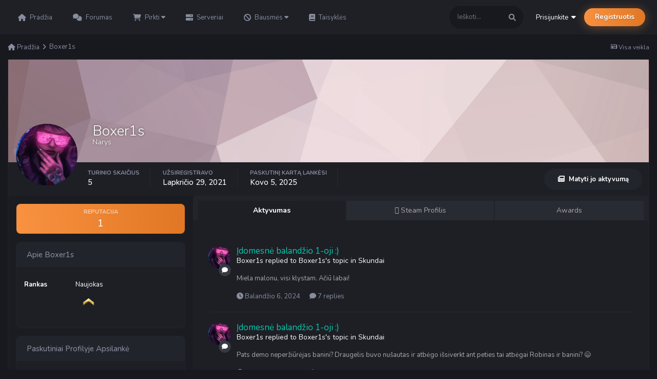

--- FILE ---
content_type: text/html;charset=UTF-8
request_url: https://vimo.lt/profile/11799-boxer1s/
body_size: 14351
content:
<!DOCTYPE html>
<html lang="lt-LT" dir="ltr">
	<head>
		<title>Boxer1s - Vimo.lt</title>
		
			<script>
  (function(i,s,o,g,r,a,m){i['GoogleAnalyticsObject']=r;i[r]=i[r]||function(){
  (i[r].q=i[r].q||[]).push(arguments)},i[r].l=1*new Date();a=s.createElement(o),
  m=s.getElementsByTagName(o)[0];a.async=1;a.src=g;m.parentNode.insertBefore(a,m)
  })(window,document,'script','https://www.google-analytics.com/analytics.js','ga');

  ga('create', 'UA-86488468-1', 'auto');
  ga('send', 'pageview');

</script>
		
		<!--[if lt IE 9]>
			<link rel="stylesheet" type="text/css" href="https://vimo.lt/uploads/css_built_15/5e61784858ad3c11f00b5706d12afe52_ie8.css.7925321f6c2d4a61dc875ae9491ea419.css">
		    <script src="//vimo.lt/applications/core/interface/html5shiv/html5shiv.js"></script>
		<![endif]-->
		
<meta charset="utf-8">

	<meta name="viewport" content="width=device-width, initial-scale=1">


	
	
		<meta property="og:image" content="https://vimo.lt/uploads/monthly_2020_01/1017613022_vimoblackalltransparent.png.5000b2d21ef1714a044db909ba68a562.png">
	


	<meta name="twitter:card" content="summary_large_image" />



	
		
			
				<meta property="og:site_name" content="Vimo.lt">
			
		
	

	
		
			
				<meta property="og:locale" content="lt_LT">
			
		
	


	
		<link rel="canonical" href="https://vimo.lt/profile/11799-boxer1s/" />
	




<link rel="manifest" href="https://vimo.lt/manifest.webmanifest/">
<meta name="msapplication-config" content="https://vimo.lt/browserconfig.xml/">
<meta name="msapplication-starturl" content="/">
<meta name="application-name" content="Vimo.lt">
<meta name="apple-mobile-web-app-title" content="Vimo.lt">

	<meta name="theme-color" content="#1e2026">






	

	
		
			<link rel="icon" sizes="36x36" href="https://vimo.lt/uploads/monthly_2020_05/android-chrome-36x36.png">
		
	

	
		
			<link rel="icon" sizes="48x48" href="https://vimo.lt/uploads/monthly_2020_05/android-chrome-48x48.png">
		
	

	
		
			<link rel="icon" sizes="72x72" href="https://vimo.lt/uploads/monthly_2020_05/android-chrome-72x72.png">
		
	

	
		
			<link rel="icon" sizes="96x96" href="https://vimo.lt/uploads/monthly_2020_05/android-chrome-96x96.png">
		
	

	
		
			<link rel="icon" sizes="144x144" href="https://vimo.lt/uploads/monthly_2020_05/android-chrome-144x144.png">
		
	

	
		
			<link rel="icon" sizes="192x192" href="https://vimo.lt/uploads/monthly_2020_05/android-chrome-192x192.png">
		
	

	
		
			<link rel="icon" sizes="256x256" href="https://vimo.lt/uploads/monthly_2020_05/android-chrome-256x256.png">
		
	

	
		
			<link rel="icon" sizes="384x384" href="https://vimo.lt/uploads/monthly_2020_05/android-chrome-384x384.png">
		
	

	
		
			<link rel="icon" sizes="512x512" href="https://vimo.lt/uploads/monthly_2020_05/android-chrome-512x512.png">
		
	

	
		
			<meta name="msapplication-square70x70logo" content="https://vimo.lt/uploads/monthly_2020_05/msapplication-square70x70logo.png"/>
		
	

	
		
			<meta name="msapplication-TileImage" content="https://vimo.lt/uploads/monthly_2020_05/msapplication-TileImage.png"/>
		
	

	
		
			<meta name="msapplication-square150x150logo" content="https://vimo.lt/uploads/monthly_2020_05/msapplication-square150x150logo.png"/>
		
	

	
		
			<meta name="msapplication-wide310x150logo" content="https://vimo.lt/uploads/monthly_2020_05/msapplication-wide310x150logo.png"/>
		
	

	
		
			<meta name="msapplication-square310x310logo" content="https://vimo.lt/uploads/monthly_2020_05/msapplication-square310x310logo.png"/>
		
	

	
		
			
				<link rel="apple-touch-icon" href="https://vimo.lt/uploads/monthly_2020_05/apple-touch-icon-57x57.png">
			
		
	

	
		
			
				<link rel="apple-touch-icon" sizes="60x60" href="https://vimo.lt/uploads/monthly_2020_05/apple-touch-icon-60x60.png">
			
		
	

	
		
			
				<link rel="apple-touch-icon" sizes="72x72" href="https://vimo.lt/uploads/monthly_2020_05/apple-touch-icon-72x72.png">
			
		
	

	
		
			
				<link rel="apple-touch-icon" sizes="76x76" href="https://vimo.lt/uploads/monthly_2020_05/apple-touch-icon-76x76.png">
			
		
	

	
		
			
				<link rel="apple-touch-icon" sizes="114x114" href="https://vimo.lt/uploads/monthly_2020_05/apple-touch-icon-114x114.png">
			
		
	

	
		
			
				<link rel="apple-touch-icon" sizes="120x120" href="https://vimo.lt/uploads/monthly_2020_05/apple-touch-icon-120x120.png">
			
		
	

	
		
			
				<link rel="apple-touch-icon" sizes="144x144" href="https://vimo.lt/uploads/monthly_2020_05/apple-touch-icon-144x144.png">
			
		
	

	
		
			
				<link rel="apple-touch-icon" sizes="152x152" href="https://vimo.lt/uploads/monthly_2020_05/apple-touch-icon-152x152.png">
			
		
	

	
		
			
				<link rel="apple-touch-icon" sizes="180x180" href="https://vimo.lt/uploads/monthly_2020_05/apple-touch-icon-180x180.png">
			
		
	

		

	
		
			
				<link href="https://fonts.googleapis.com/css?family=Nunito:300,300i,400,400i,500,500i,600,600i,700,700i" rel="stylesheet" referrerpolicy="origin">
			
		
	



	<link rel="stylesheet" href="https://vimo.lt/uploads/css_built_15/341e4a57816af3ba440d891ca87450ff_framework.css.55c3fa2ef88a16410a28a43ba139bd16.css?v=cbfa739baa" media="all">

	<link rel="stylesheet" href="https://vimo.lt/uploads/css_built_15/05e81b71abe4f22d6eb8d1a929494829_responsive.css.a79be4ee3e5bc953b3140ee83663693d.css?v=cbfa739baa" media="all">

	<link rel="stylesheet" href="https://vimo.lt/uploads/css_built_15/20446cf2d164adcc029377cb04d43d17_flags.css.4532cbbaefc473bf1359c3600645729c.css?v=cbfa739baa" media="all">

	<link rel="stylesheet" href="https://vimo.lt/uploads/css_built_15/5e53142098efe430fe4640eabd79b3c6_menuicons.css.7db88f71cb28a1c9945c28ffcffde63c.css?v=cbfa739baa" media="all">

	<link rel="stylesheet" href="https://vimo.lt/uploads/css_built_15/90eb5adf50a8c640f633d47fd7eb1778_core.css.068a598db8300fd1b11e2303787c9b48.css?v=cbfa739baa" media="all">

	<link rel="stylesheet" href="https://vimo.lt/uploads/css_built_15/5a0da001ccc2200dc5625c3f3934497d_core_responsive.css.cc242ba815e65135d23c46d3341501eb.css?v=cbfa739baa" media="all">

	<link rel="stylesheet" href="https://vimo.lt/uploads/css_built_15/ffdbd8340d5c38a97b780eeb2549bc3f_profiles.css.64229b54f47a5df5e2a38f8f944c0e98.css?v=cbfa739baa" media="all">

	<link rel="stylesheet" href="https://vimo.lt/uploads/css_built_15/f2ef08fd7eaff94a9763df0d2e2aaa1f_streams.css.79892f2f008e81decff760697f398771.css?v=cbfa739baa" media="all">

	<link rel="stylesheet" href="https://vimo.lt/uploads/css_built_15/9be4fe0d9dd3ee2160f368f53374cd3f_leaderboard.css.88b9785e367291b63e969a28f1b55766.css?v=cbfa739baa" media="all">

	<link rel="stylesheet" href="https://vimo.lt/uploads/css_built_15/125515e1b6f230e3adf3a20c594b0cea_profiles_responsive.css.97bcca1c8051b43f81f419ba2d17a064.css?v=cbfa739baa" media="all">

	<link rel="stylesheet" href="https://vimo.lt/uploads/css_built_15/046e14a7d0a24afbe332ca4f2f603d81_awards.css.f1ce97ea113b5d11949735775995dfcd.css?v=cbfa739baa" media="all">




<link rel="stylesheet" href="https://vimo.lt/uploads/css_built_15/258adbb6e4f3e83cd3b355f84e3fa002_custom.css.84498f2e9e0c7e6b8e60e4a8afa4e1ac.css?v=cbfa739baa" media="all">



		
		

	
	
		
		<link rel='shortcut icon' href='https://vimo.lt/uploads/monthly_2020_05/favicon512x512.png' type="image/png" sizes="512x512">
	

      	
    	<link rel="stylesheet" href="https://cdnjs.cloudflare.com/ajax/libs/font-awesome/6.1.1/css/all.min.css" integrity="sha512-KfkfwYDsLkIlwQp6LFnl8zNdLGxu9YAA1QvwINks4PhcElQSvqcyVLLD9aMhXd13uQjoXtEKNosOWaZqXgel0g==" crossorigin="anonymous" referrerpolicy="no-referrer" />
	</head>
	<body class='preload ipsApp ipsApp_front ipsJS_none ipsClearfix' data-controller='core.front.core.app' data-message="" data-pageApp='core' data-pageLocation='front' data-pageModule='members' data-pageController='profile' data-pageID='11799'>
		<a href='#elContent' class='ipsHide' title='Go to main content on this page' accesskey='m'>Jump to content</a>
		
		<div id='ipsLayout_header' class='ipsClearfix'>
			





			
<ul id='elMobileNav' class='ipsList_inline ipsResponsive_hideDesktop ipsResponsive_block' data-controller='core.front.core.mobileNav'>
	
		
			<li id='elMobileBreadcrumb'>
				<a href='https://vimo.lt/'>
					<span>Pradžia</span>
				</a>
			</li>
		
	
	
	
	<li >
		<a data-action="defaultStream" class='ipsType_light'  href='https://vimo.lt/discover/'><i class='icon-newspaper'></i></a>
	</li>

	

	
		<li class='ipsJS_show'>
			<a href='https://vimo.lt/search/'><i class='fa fa-search'></i></a>
		</li>
	
	<li data-ipsDrawer data-ipsDrawer-drawerElem='#elMobileDrawer'>
		<a href='#'>
			
			
				
			
			
			
			<i class='fa fa-navicon'></i>
		</a>
	</li>
</ul>
			

  <header id="lkHeader_main">
    <div class='ipsLayout_container'>
      <!-- <div id="lkLogo">

<a href='https://vimo.lt/' id='elSiteTitle' accesskey='1'>Vimo.lt</a>
</div> -->
      <div id="lkNav_mainContainer">
        

	<div id="lkNav_main" class='lkNav ipsNavBar_noSubBars ipsResponsive_hidePhone ipsResponsive_hideTablet'>
		<div class='ipsNavBar_primary ipsNavBar_noSubBars'>
			<ul data-role="primaryNavBar" class='lkNav_primary'>
				


	
		
		
		<li  data-role="navBarItem" data-navapp="cms" data-navext="Pages">
			
			
				<a href="https://vimo.lt"  data-navitem-id="47" >


    <div class='ipsMenuIcon ipsMenuIconType_fa'>
        
            <i class='fa fa fa-home'></i>
        
    </div>

					Pradžia
				</a>
			
			
		</li>
	
	

	
		
		
		<li  data-role="navBarItem" data-navapp="forums" data-navext="Forums">
			
			
				<a href="https://vimo.lt/forums/"  data-navitem-id="8" >


    <div class='ipsMenuIcon ipsMenuIconType_fa'>
        
            <i class='fa fa-comments'></i>
        
    </div>

					Forumas
				</a>
			
			
		</li>
	
	

	
		
		
		<li  data-role="navBarItem" data-navapp="core" data-navext="Menu">
			
			
				<a href="#" id="elNavigation_49" data-navitem-id="49" >


    <div class='ipsMenuIcon ipsMenuIconType_fa'>
        
            <i class='fa fa-shopping-cart'></i>
        
    </div>

					<span>Pirkti <i class="fa fa-caret-down"></i></span>
				</a>
				<ul id="elNavigation_49_menu" class="lkNav_sub_nav">
					

	
		
			<li class='lkNav_item' >
				<a href='https://vimo.lt/shop/' >
					Parduotuvė
				</a>
			</li>
		
	

	
		
			<li class='lkNav_item' >
				<a href='https://market.vimo.lt' target='_blank' rel="noopener">
					Skin Market
				</a>
			</li>
		
	

				</ul>
			
			
		</li>
	
	

	
		
		
		<li  data-role="navBarItem" data-navapp="cms" data-navext="Pages">
			
			
				<a href="https://vimo.lt/servers/"  data-navitem-id="46" >


    <div class='ipsMenuIcon ipsMenuIconType_fa'>
        
            <i class='fa fa-server'></i>
        
    </div>

					Serveriai
				</a>
			
			
		</li>
	
	

	
		
		
		<li  data-role="navBarItem" data-navapp="core" data-navext="Menu">
			
			
				<a href="#" id="elNavigation_22" data-navitem-id="22" >


    <div class='ipsMenuIcon ipsMenuIconType_fa'>
        
            <i class='fa fa-ban'></i>
        
    </div>

					<span>Bausmės <i class="fa fa-caret-down"></i></span>
				</a>
				<ul id="elNavigation_22_menu" class="lkNav_sub_nav">
					

	
		
			<li class='lkNav_item' >
				<a href='https://bans.vimo.lt/' target='_blank' rel="noopener">
					CS2 Banai
				</a>
			</li>
		
	

	
		
			<li class='lkNav_item' >
				<a href='https://vimo.lt/bausmes/' >
					Nusiskundimai dėl bausmių
				</a>
			</li>
		
	

	
		
			<li class='lkNav_item' >
				<a href='https://discord.gg/wpHWzJwcYH' target='_blank' rel="noopener">
					Sukūrti bilietą
				</a>
			</li>
		
	

				</ul>
			
			
		</li>
	
	

	
	

	
		
		
		<li  data-role="navBarItem" data-navapp="cms" data-navext="Pages">
			
			
				<a href="https://vimo.lt/rules/"  data-navitem-id="17" >


    <div class='ipsMenuIcon ipsMenuIconType_fa'>
        
            <i class='fa fa-book'></i>
        
    </div>

					Taisyklės
				</a>
			
			
		</li>
	
	

	
	

              	<li class="lkNav_more">
                  <a>
                    <div class="ipsMenuIcon ipsMenuIconType_fa"><i class="fa fa-ellipsis-h"></i></div>
                    <span>Daugiau</span>
                  </a>
                  <ul></ul>
              	</li>
			</ul>
		</div>
	</div>

        
          

	<div id="elSearchWrapper">
		<div id='elSearch' class='' data-controller='core.front.core.quickSearch'>
			<form accept-charset='utf-8' action='//vimo.lt/search/?do=quicksearch' method='post'>
				<input type='search' id='elSearchField' placeholder='Ieškoti...' name='q' autocomplete='off'>
				<button class='cSearchSubmit' type="submit"><i class="fa fa-search"></i></button>
				<div id="elSearchExpanded">
					<div class="ipsMenu_title">
						Search In
					</div>
					<ul class="ipsSideMenu_list ipsSideMenu_withRadios ipsSideMenu_small ipsType_normal" data-ipsSideMenu data-ipsSideMenu-type="radio" data-ipsSideMenu-responsive="false" data-role="searchContexts">
						<li>
							<a href="#" class='ipsSideMenu_item ipsSideMenu_itemActive' data-ipsMenuValue='all'>
								<input type="radio" name="type" value="all" checked id="elQuickSearchRadio_type_all">
								<label for='elQuickSearchRadio_type_all' id='elQuickSearchRadio_type_all_label'>Everywhere</label>
							</a>
						</li>
						
						
							<li>
								<a href="#" class='ipsSideMenu_item' data-ipsMenuValue='core_statuses_status'>
									<input type="radio" name="type" value="core_statuses_status" id="elQuickSearchRadio_type_core_statuses_status">
									<label for='elQuickSearchRadio_type_core_statuses_status' id='elQuickSearchRadio_type_core_statuses_status_label'>Status Updates</label>
								</a>
							</li>
						
						
						<li data-role="showMoreSearchContexts">
							<a href="#" class='ipsSideMenu_item' data-action="showMoreSearchContexts" data-exclude="core_statuses_status">
								More options...
							</a>
						</li>
					</ul>
					<div class="ipsMenu_title">
						Ieškoti tik kur...
					</div>
					<ul class='ipsSideMenu_list ipsSideMenu_withRadios ipsSideMenu_small ipsType_normal' role="radiogroup" data-ipsSideMenu data-ipsSideMenu-type="radio" data-ipsSideMenu-responsive="false" data-filterType='andOr'>
						
							<li>
								<a class='ipsSideMenu_item ipsSideMenu_itemActive' data-ipsMenuValue='or'>
									<input type="radio" name="search_and_or" value="or" checked id="elRadio_andOr_or">
									<label for='elRadio_andOr_or' id='elField_andOr_label_or'>Bus <em>nors vienas</em> iš paieškos žodžių</label>
								</a>
							</li>
						
							<li>
								<a class='ipsSideMenu_item ' data-ipsMenuValue='and'>
									<input type="radio" name="search_and_or" value="and"  id="elRadio_andOr_and">
									<label for='elRadio_andOr_and' id='elField_andOr_label_and'>Bus <em>visi</em> paieškos žodžiai</label>
								</a>
							</li>
						
					</ul>
					<div class="ipsMenu_title">
						Ieškoti..
					</div>
					<ul class='ipsSideMenu_list ipsSideMenu_withRadios ipsSideMenu_small ipsType_normal' role="radiogroup" data-ipsSideMenu data-ipsSideMenu-type="radio" data-ipsSideMenu-responsive="false" data-filterType='searchIn'>
						<li>
							<a class='ipsSideMenu_item ipsSideMenu_itemActive' data-ipsMenuValue='all'>
								<input type="radio" name="search_in" value="all" checked id="elRadio_searchIn_and">
								<label for='elRadio_searchIn_and' id='elField_searchIn_label_all'>Temų pavadinimuose ir pačiose temose</label>
							</a>
						</li>
						<li>
							<a class='ipsSideMenu_item' data-ipsMenuValue='titles'>
								<input type="radio" name="search_in" value="titles" id="elRadio_searchIn_titles">
								<label for='elRadio_searchIn_titles' id='elField_searchIn_label_titles'>Tik temų pavadinimuose</label>
							</a>
						</li>
					</ul>
				</div>
			</form>
		</div>
	</div>

        
      </div>
      
        

	<ul id='elUserNav' class='ipsList_inline cSignedOut ipsClearfix ipsResponsive_hidePhone ipsResponsive_block'>
		
		<li id='elSignInLink'>
			<a href='https://vimo.lt/?app=core&amp;module=system&amp;controller=login' data-ipsMenu-closeOnClick="false" data-ipsMenu id='elUserSignIn'>
				Prisijunkite &nbsp;<i class='fa fa-caret-down'></i>
			</a>
			
<div id='elUserSignIn_menu' class='ipsMenu ipsMenu_auto ipsHide'>
	<form accept-charset='utf-8' method='post' action='https://vimo.lt/?app=core&amp;module=system&amp;controller=login' data-controller="core.global.core.login">
		<input type="hidden" name="csrfKey" value="dca9beb17cee039114c369dd45f2e6a4">
		<input type="hidden" name="ref" value="aHR0cHM6Ly92aW1vLmx0L3Byb2ZpbGUvMTE3OTktYm94ZXIxcy8=">
		<div data-role="loginForm">
			
			
			
				<div class='ipsColumns ipsColumns_noSpacing'>
					<div class='ipsColumn ipsColumn_wide' id='elUserSignIn_internal'>
						
<div class="ipsPad ipsForm ipsForm_vertical">
	<h4 class="ipsType_sectionHead">Prisijungti</h4>
	<br><br>
	<ul class='ipsList_reset'>
		<li class="ipsFieldRow ipsFieldRow_noLabel ipsFieldRow_fullWidth">
			
			
				<input type="text" placeholder="Vardas arba El. paštas" name="auth" autocomplete="email">
			
		</li>
		<li class="ipsFieldRow ipsFieldRow_noLabel ipsFieldRow_fullWidth">
			<input type="password" placeholder="Slaptažodis" name="password" autocomplete="current-password">
		</li>
		<li class="ipsFieldRow ipsFieldRow_checkbox ipsClearfix">
			<span class="ipsCustomInput">
				<input type="checkbox" name="remember_me" id="remember_me_checkbox" value="1" checked aria-checked="true">
				<span></span>
			</span>
			<div class="ipsFieldRow_content">
				<label class="ipsFieldRow_label" for="remember_me_checkbox">Prisiminti manę</label>
				<span class="ipsFieldRow_desc">Not recommended on shared computers</span>
			</div>
		</li>
		
			<li class="ipsFieldRow ipsFieldRow_checkbox ipsClearfix">
				<span class="ipsCustomInput">
					<input type="checkbox" name="anonymous" id="anonymous_checkbox" value="1" aria-checked="false">
					<span></span>
				</span>
				<div class="ipsFieldRow_content">
					<label class="ipsFieldRow_label" for="anonymous_checkbox">Prisijungti anonimiškai</label>
				</div>
			</li>
		
		<li class="ipsFieldRow ipsFieldRow_fullWidth">
			<br>
			<button type="submit" name="_processLogin" value="usernamepassword" class="ipsButton ipsButton_primary ipsButton_small" id="elSignIn_submit">Prisijungti</button>
			
				<br>
				<p class="ipsType_right ipsType_small">
					
						<a href='https://vimo.lt/lostpassword/' data-ipsDialog data-ipsDialog-title='Užmiršote savo slaptažodį?'>
					
					Užmiršote savo slaptažodį?</a>
				</p>
			
		</li>
	</ul>
</div>
					</div>
					<div class='ipsColumn ipsColumn_wide'>
						<div class='ipsPad' id='elUserSignIn_external'>
							<div class='ipsAreaBackground_light ipsPad_half'>
								
									<p class='ipsType_reset ipsType_small ipsType_center'><strong>Arba prisijunkite greičiau su:</strong></p>
								
								
									<div class='ipsPad_half ipsType_center'>
										
<button type="submit" name="_processLogin" value="3" class='ipsButton ipsButton_verySmall ipsButton_fullWidth ipsSocial' style="background-color: #3a579a">
	
		<span class='ipsSocial_icon'>
			
				<i class='fa-brands fa-facebook-official'></i>
			
		</span>
		<span class='ipsSocial_text'>Prisijungti su Facebook</span>
	
</button>
									</div>
								
									<div class='ipsPad_half ipsType_center'>
										
<button type="submit" name="_processLogin" value="4" class='ipsButton ipsButton_verySmall ipsButton_fullWidth ipsSocial' style="background-color: #4285F4">
	
		<span class='ipsSocial_icon'>
			
				<i class='fa-brands fa-google'></i>
			
		</span>
		<span class='ipsSocial_text'>Prisijungti su Google</span>
	
</button>
									</div>
								
									<div class='ipsPad_half ipsType_center'>
										
<button type="submit" name="_processLogin" value="10" class='ipsButton ipsButton_verySmall ipsButton_fullWidth ipsSocial' style="background-color: #171a21">
	
		<span class='ipsSocial_icon'>
			
				<i class='fa-brands fa-steam'></i>
			
		</span>
		<span class='ipsSocial_text'>Sign in with Steam</span>
	
</button>
									</div>
								
							</div>
						</div>
					</div>
				</div>
			
		</div>
	</form>
</div>
		</li>
		
			<li>
				
					<a href='https://vimo.lt/register/' data-ipsDialog data-ipsDialog-size='narrow' data-ipsDialog-title='Registruotis' id='elRegisterButton' class='ipsButton ipsButton_normal ipsButton_primary'>Registruotis</a>
				
			</li>
		
	</ul>

      
    </div>
  </header>
  

		</div>
		

	
		
			
				
					
				
					
				
			
		
	



		
		<main id='ipsLayout_body' class='ipsLayout_container'>
			<div id='ipsLayout_contentArea'>
				<div id='ipsLayout_contentWrapper'>
					
<nav class='ipsBreadcrumb ipsBreadcrumb_top ipsFaded_withHover'>
	

	<ul class='ipsList_inline ipsPos_right'>
		
		<li >
			<a data-action="defaultStream" class='ipsType_light '  href='https://vimo.lt/discover/'><i class='icon-newspaper'></i> <span>Visa veikla</span></a>
		</li>
		
	</ul>

	<ul data-role="breadcrumbList">
		<li>
			<a title="Pradžia" href='https://vimo.lt/'>
				<span><i class='fa fa-home'></i> Pradžia <i class='fa fa-angle-right'></i></span>
			</a>
		</li>
		
		
			<li>
				
					<a href='https://vimo.lt/profile/11799-boxer1s/'>
						<span>Boxer1s </span>
					</a>
				
			</li>
		
	</ul>
</nav>
					
					
					<div id='ipsLayout_mainArea'>
						<a id='elContent'></a>
						
						
						
						
							

	




						
						

<!-- When altering this template be sure to also check for similar in the hovercard -->
<div data-controller='core.front.profile.main' class='ipsBox'>
	

<header data-role="profileHeader">
	<div class="ipsPageHead_special " id="elProfileHeader" data-controller="core.global.core.coverPhoto" data-url="https://vimo.lt/profile/11799-boxer1s/?csrfKey=dca9beb17cee039114c369dd45f2e6a4" data-coveroffset="0">
		
			<div class="ipsCoverPhoto_container" style="background-color: hsl(346, 100%, 80% )">
				<img src="https://vimo.lt/uploads/set_resources_15/84c1e40ea0e759e3f1505eb1788ddf3c_pattern.png" class="ipsCoverPhoto_photo" data-action="toggleCoverPhoto" alt="">
			</div>
		
		
		<div class="ipsColumns ipsColumns_collapsePhone" data-hideoncoveredit>
			<div class="ipsColumn ipsColumn_fixed ipsColumn_narrow ipsPos_center" id="elProfilePhoto">
				
					<a href="https://vimo.lt/uploads/monthly_2021_11/imported-photo-11799.jpeg.53fa9e0b57b4bf0df2c07194ceadedd8.jpeg" data-ipslightbox class="ipsUserPhoto ipsUserPhoto_xlarge">					
						<img src="https://vimo.lt/uploads/monthly_2021_11/imported-photo-11799.thumb.jpeg.e96c150ee18d7a7d7c0df3e557f3456d.jpeg" alt="">
					</a>
				
				
			</div>
			<div class="ipsColumn ipsColumn_fluid">
				<div class="ipsPos_left ipsPad cProfileHeader_name ipsType_normal">
					<h1 class="ipsType_reset ipsPageHead_barText">
						Boxer1s

						
                        
					</h1>
					<span class="ipsPageHead_barText">
						Narys
					</span>
				</div>
				
					<ul class="ipsList_inline ipsPad ipsResponsive_hidePhone ipsResponsive_block ipsPos_left">
						
							<li>

<div data-followApp='core' data-followArea='member' data-followID='11799'  data-controller='core.front.core.followButton'>
	
		

	
</div></li>
						
						
					</ul>
				
			</div>
		</div>
	</div>

	<div class="ipsGrid ipsAreaBackground ipsPad ipsResponsive_showPhone ipsResponsive_block">
		
		
		

		
		
		<div data-role="switchView" class="ipsGrid_span12">
			<div data-action="goToProfile" data-type="phone" class="ipsHide">
				<a href="https://vimo.lt/profile/11799-boxer1s/" class="ipsButton ipsButton_light ipsButton_small ipsButton_fullWidth" title="Boxer1s's Profile"><i class="fa fa-user"></i></a>
			</div>
			<div data-action="browseContent" data-type="phone" class="">
				<a href="https://vimo.lt/profile/11799-boxer1s/content/" class="ipsButton ipsButton_alternate ipsButton_small ipsButton_fullWidth" title="Boxer1s's Content"><i class="fa fa-newspaper-o"></i></a>
			</div>
		</div>
	</div>

	<div id="elProfileStats" class="ipsClearfix">
		<div data-role="switchView" class="ipsResponsive_hidePhone ipsResponsive_block">
			<a href="https://vimo.lt/profile/11799-boxer1s/" class="ipsButton ipsButton_veryLight ipsButton_medium ipsPos_right ipsHide" data-action="goToProfile" data-type="full" title="Boxer1s's Profile"><i class="fa fa-user"></i> <span class="ipsResponsive_showDesktop ipsResponsive_inline"> Žiūrėti profilį</span></a>
			<a href="https://vimo.lt/profile/11799-boxer1s/content/" class="ipsButton ipsButton_light ipsButton_medium ipsPos_right " data-action="browseContent" data-type="full" title="Boxer1s's Content"><i class="fa fa-newspaper-o"></i> <span class="ipsResponsive_showDesktop ipsResponsive_inline"> Matyti jo aktyvumą</span></a>
		</div>
		<ul class="ipsList_inline ipsPos_left">
			<li>
				<h4 class="ipsType_minorHeading">Turinio skaičius</h4>
				5
			</li>
	
	


			<li>
				<h4 class="ipsType_minorHeading">Užsiregistravo</h4>
				<time datetime='2021-11-29T10:46:39Z' title='11/29/21 10:46 ' data-short='4 yr'>Lapkričio 29, 2021</time>
			</li>
			<li>
				<h4 class="ipsType_minorHeading">Paskutinį kartą lankėsi</h4>
				<span>
					 <time datetime='2025-03-05T17:25:51Z' title='03/05/25 17:25 ' data-short='Mar 5'>Kovo 5, 2025</time>
				</span>
			</li>
			
		</ul>
	</div>
</header>

	<div data-role="profileContent">

		<div class='ipsColumns ipsColumns_noSpacing ipsColumns_collapseTablet' data-controller="core.front.profile.body">
			<div class='ipsColumn ipsColumn_fixed ipsColumn_veryWide ipsAreaBackground' id='elProfileInfoColumn'>
				<div class='ipsPad'>
					
					
						
						<div class='cProfileSidebarBlock ipsBox ipsWidget ipsSpacer_bottom'>
							
								<div class='cProfileRepScore ipsPad_half cProfileRepScore_neutral'>
									<h2 class='ipsType_minorHeading'>Reputacija</h2>
									<span class='cProfileRepScore_points'>1</span>
									
									
								</div>
							
						</div>
					
					
					
                        
                    
					
	 				
						<div class='ipsWidget ipsWidget_vertical cProfileSidebarBlock ipsBox ipsSpacer_bottom' data-location='defaultFields'>
							<h2 class='ipsWidget_title ipsType_reset'>Apie Boxer1s</h2>
							<div class='ipsWidget_inner ipsPad'>
								
								<ul class='ipsDataList ipsDataList_reducedSpacing cProfileFields'>
									
									
										<li class='ipsDataItem'>
											<span class='ipsDataItem_generic ipsDataItem_size3 ipsType_break'><strong>Rankas</strong></span>
											<div class='ipsDataItem_generic ipsType_break'>
												
													Naujokas
													<br>
												
												<img src='https://vimo.lt/uploads/monthly_2017_06/private.png.a718921c703a2bd85d3585397c80067c.png' alt=''>
											</div>
										</li>
									
									
								</ul>
							</div>
						</div>
					
					
					
					
						<div class='ipsWidget ipsWidget_vertical cProfileSidebarBlock ipsBox ipsSpacer_bottom' data-controller='core.front.profile.toggleBlock'>
							


	<h2 class='ipsWidget_title ipsType_reset'>
		Paskutiniai Profilyje Apsilankė
	</h2>
	<div class='ipsWidget_inner ipsPad'>
		<div class='ipsType_center ipsType_medium'>
			<p class='ipsType_light'>
				The recent visitors block is disabled and is not being shown to other users.
			</p>
            
		</div>
	</div>

		
						</div>
					
				</div>

			</div>
			<section class='ipsColumn ipsColumn_fluid'>
				

	<div class='ipsTabs ipsTabs_stretch ipsClearfix' id='elProfileTabs' data-ipsTabBar data-ipsTabBar-contentArea='#elProfileTabs_content'>
		<a href='#elProfileTabs' data-action='expandTabs'><i class='fa fa-caret-down'></i></a>
		<ul role="tablist">
			
				<li>
					<a href='https://vimo.lt/profile/11799-boxer1s/?tab=activity' id='elProfileTab_activity' class='ipsTabs_item ipsType_center ipsTabs_activeItem' role="tab" aria-selected="true">Aktyvumas</a>
				</li>
			
				<li>
					<a href='https://vimo.lt/profile/11799-boxer1s/?tab=node_steam_steamprofile' id='elProfileTab_node_steam_steamprofile' class='ipsTabs_item ipsType_center ' role="tab" aria-selected="false"><i class='fa fa-steam'></i> Steam Profilis</a>
				</li>
			
				<li>
					<a href='https://vimo.lt/profile/11799-boxer1s/?tab=node_awards_Awards' id='elProfileTab_node_awards_Awards' class='ipsTabs_item ipsType_center ' role="tab" aria-selected="false">Awards</a>
				</li>
			
		</ul>
	</div>

<div id='elProfileTabs_content' class='ipsTabs_panels ipsPad_double ipsAreaBackground_reset'>
	
		
			<div id="ipsTabs_elProfileTabs_elProfileTab_activity_panel" class='ipsTabs_panel ipsAreaBackground_reset'>
				
<div data-controller="core.front.statuses.statusFeed">
	
	
		<ol class='ipsStream ipsList_reset' data-role='activityStream' id='elProfileActivityOverview'>
			
				

<li class='ipsStreamItem ipsStreamItem_contentBlock ipsStreamItem_expanded ipsAreaBackground_reset ipsPad  ' data-role='activityItem' data-timestamp='1712426614'>
	<div class='ipsStreamItem_container ipsClearfix'>
		
			
			<div class='ipsStreamItem_header ipsPhotoPanel ipsPhotoPanel_mini'>
								
					<span class='ipsStreamItem_contentType' data-ipsTooltip title='Pranešimas'><i class='fa fa-comment'></i></span>
				
				

	<a href="https://vimo.lt/profile/11799-boxer1s/" data-ipsHover data-ipsHover-target="https://vimo.lt/profile/11799-boxer1s/?do=hovercard" class="ipsUserPhoto ipsUserPhoto_mini" title="Eiti į Boxer1s profilį">
		<img src='https://vimo.lt/uploads/monthly_2021_11/imported-photo-11799.thumb.jpeg.e96c150ee18d7a7d7c0df3e557f3456d.jpeg' alt='Boxer1s'>
	</a>

				<div class=''>
					
					<h2 class='ipsType_reset ipsStreamItem_title ipsContained_container ipsStreamItem_titleSmall'>
						
						
						<span class='ipsType_break ipsContained'>
							<a href='https://vimo.lt/forums/topic/7183-%C4%AFdomesn%C4%97-baland%C5%BEio-1-oji/?do=findComment&amp;comment=22430' data-linkType="link" data-searchable>Įdomesnė balandžio 1-oji :)</a>
						</span>
						
					</h2>
					
						<p class='ipsType_reset ipsStreamItem_status ipsType_blendLinks'>
							
<a href='https://vimo.lt/profile/11799-boxer1s/' data-ipsHover data-ipsHover-target='https://vimo.lt/profile/11799-boxer1s/?do=hovercard' title="Eiti į Boxer1s profilį" class="ipsType_break">Boxer1s</a> replied to 
<a href='https://vimo.lt/profile/11799-boxer1s/' data-ipsHover data-ipsHover-target='https://vimo.lt/profile/11799-boxer1s/?do=hovercard' title="Eiti į Boxer1s profilį" class="ipsType_break">Boxer1s</a>'s topic in <a href='https://vimo.lt/forums/forum/18-skundai/'>Skundai</a>
						</p>
					
					
						
					
				</div>
			</div>
			
				<div class='ipsStreamItem_snippet ipsType_break'>
					
					 	

	<div class='ipsType_richText ipsContained ipsType_medium'>
		<div data-ipsTruncate data-ipsTruncate-type='remove' data-ipsTruncate-size='3 lines' data-ipsTruncate-watch='false'>
			Miela malonu, visi klystam. Ačiū labai!
		</div>
	</div>

					
				</div>
				<ul class='ipsList_inline ipsStreamItem_meta'>
					<li class='ipsType_light ipsType_medium'>
						<a href='https://vimo.lt/forums/topic/7183-%C4%AFdomesn%C4%97-baland%C5%BEio-1-oji/?do=findComment&amp;comment=22430' class='ipsType_blendLinks'><i class='fa fa-clock-o'></i> <time datetime='2024-04-06T18:03:34Z' title='04/06/24 18:03 ' data-short='1 yr'>Balandžio 6, 2024</time></a>
					</li>
					
						<li class='ipsType_light ipsType_medium'>
							<a href='https://vimo.lt/forums/topic/7183-%C4%AFdomesn%C4%97-baland%C5%BEio-1-oji/?do=findComment&amp;comment=22430' class='ipsType_blendLinks'>
								
									<i class='fa fa-comment'></i> 7 replies
								
							</a>
						</li>
					
					
					
				</ul>
			
		
	</div>
</li>
			
				

<li class='ipsStreamItem ipsStreamItem_contentBlock ipsStreamItem_expanded ipsAreaBackground_reset ipsPad  ' data-role='activityItem' data-timestamp='1712174240'>
	<div class='ipsStreamItem_container ipsClearfix'>
		
			
			<div class='ipsStreamItem_header ipsPhotoPanel ipsPhotoPanel_mini'>
								
					<span class='ipsStreamItem_contentType' data-ipsTooltip title='Pranešimas'><i class='fa fa-comment'></i></span>
				
				

	<a href="https://vimo.lt/profile/11799-boxer1s/" data-ipsHover data-ipsHover-target="https://vimo.lt/profile/11799-boxer1s/?do=hovercard" class="ipsUserPhoto ipsUserPhoto_mini" title="Eiti į Boxer1s profilį">
		<img src='https://vimo.lt/uploads/monthly_2021_11/imported-photo-11799.thumb.jpeg.e96c150ee18d7a7d7c0df3e557f3456d.jpeg' alt='Boxer1s'>
	</a>

				<div class=''>
					
					<h2 class='ipsType_reset ipsStreamItem_title ipsContained_container ipsStreamItem_titleSmall'>
						
						
						<span class='ipsType_break ipsContained'>
							<a href='https://vimo.lt/forums/topic/7183-%C4%AFdomesn%C4%97-baland%C5%BEio-1-oji/?do=findComment&amp;comment=22423' data-linkType="link" data-searchable>Įdomesnė balandžio 1-oji :)</a>
						</span>
						
					</h2>
					
						<p class='ipsType_reset ipsStreamItem_status ipsType_blendLinks'>
							
<a href='https://vimo.lt/profile/11799-boxer1s/' data-ipsHover data-ipsHover-target='https://vimo.lt/profile/11799-boxer1s/?do=hovercard' title="Eiti į Boxer1s profilį" class="ipsType_break">Boxer1s</a> replied to 
<a href='https://vimo.lt/profile/11799-boxer1s/' data-ipsHover data-ipsHover-target='https://vimo.lt/profile/11799-boxer1s/?do=hovercard' title="Eiti į Boxer1s profilį" class="ipsType_break">Boxer1s</a>'s topic in <a href='https://vimo.lt/forums/forum/18-skundai/'>Skundai</a>
						</p>
					
					
						
					
				</div>
			</div>
			
				<div class='ipsStreamItem_snippet ipsType_break'>
					
					 	

	<div class='ipsType_richText ipsContained ipsType_medium'>
		<div data-ipsTruncate data-ipsTruncate-type='remove' data-ipsTruncate-size='3 lines' data-ipsTruncate-watch='false'>
			Pats demo neperžiūrėjas banini? Draugelis buvo nušautas ir atbėgo išsiverkt ant peties tai atbėgai Robinas ir banini? 😄
		</div>
	</div>

					
				</div>
				<ul class='ipsList_inline ipsStreamItem_meta'>
					<li class='ipsType_light ipsType_medium'>
						<a href='https://vimo.lt/forums/topic/7183-%C4%AFdomesn%C4%97-baland%C5%BEio-1-oji/?do=findComment&amp;comment=22423' class='ipsType_blendLinks'><i class='fa fa-clock-o'></i> <time datetime='2024-04-03T19:57:20Z' title='04/03/24 19:57 ' data-short='1 yr'>Balandžio 3, 2024</time></a>
					</li>
					
						<li class='ipsType_light ipsType_medium'>
							<a href='https://vimo.lt/forums/topic/7183-%C4%AFdomesn%C4%97-baland%C5%BEio-1-oji/?do=findComment&amp;comment=22423' class='ipsType_blendLinks'>
								
									<i class='fa fa-comment'></i> 7 replies
								
							</a>
						</li>
					
					
					
				</ul>
			
		
	</div>
</li>
			
				

<li class='ipsStreamItem ipsStreamItem_contentBlock ipsStreamItem_expanded ipsAreaBackground_reset ipsPad  ' data-role='activityItem' data-timestamp='1712169922'>
	<div class='ipsStreamItem_container ipsClearfix'>
		
			
			<div class='ipsStreamItem_header ipsPhotoPanel ipsPhotoPanel_mini'>
								
					<span class='ipsStreamItem_contentType' data-ipsTooltip title='Pranešimas'><i class='fa fa-comment'></i></span>
				
				

	<a href="https://vimo.lt/profile/11799-boxer1s/" data-ipsHover data-ipsHover-target="https://vimo.lt/profile/11799-boxer1s/?do=hovercard" class="ipsUserPhoto ipsUserPhoto_mini" title="Eiti į Boxer1s profilį">
		<img src='https://vimo.lt/uploads/monthly_2021_11/imported-photo-11799.thumb.jpeg.e96c150ee18d7a7d7c0df3e557f3456d.jpeg' alt='Boxer1s'>
	</a>

				<div class=''>
					
					<h2 class='ipsType_reset ipsStreamItem_title ipsContained_container ipsStreamItem_titleSmall'>
						
						
						<span class='ipsType_break ipsContained'>
							<a href='https://vimo.lt/forums/topic/7183-%C4%AFdomesn%C4%97-baland%C5%BEio-1-oji/?do=findComment&amp;comment=22421' data-linkType="link" data-searchable>Įdomesnė balandžio 1-oji :)</a>
						</span>
						
					</h2>
					
						<p class='ipsType_reset ipsStreamItem_status ipsType_blendLinks'>
							
<a href='https://vimo.lt/profile/11799-boxer1s/' data-ipsHover data-ipsHover-target='https://vimo.lt/profile/11799-boxer1s/?do=hovercard' title="Eiti į Boxer1s profilį" class="ipsType_break">Boxer1s</a> replied to 
<a href='https://vimo.lt/profile/11799-boxer1s/' data-ipsHover data-ipsHover-target='https://vimo.lt/profile/11799-boxer1s/?do=hovercard' title="Eiti į Boxer1s profilį" class="ipsType_break">Boxer1s</a>'s topic in <a href='https://vimo.lt/forums/forum/18-skundai/'>Skundai</a>
						</p>
					
					
						
					
				</div>
			</div>
			
				<div class='ipsStreamItem_snippet ipsType_break'>
					
					 	

	<div class='ipsType_richText ipsContained ipsType_medium'>
		<div data-ipsTruncate data-ipsTruncate-type='remove' data-ipsTruncate-size='3 lines' data-ipsTruncate-watch='false'>
			Peržiūrėk demo, nežinau kas tau pasirodė tokio ten 😄, ar nuo velykų stalo per sunkiai pakylai?
		</div>
	</div>

					
				</div>
				<ul class='ipsList_inline ipsStreamItem_meta'>
					<li class='ipsType_light ipsType_medium'>
						<a href='https://vimo.lt/forums/topic/7183-%C4%AFdomesn%C4%97-baland%C5%BEio-1-oji/?do=findComment&amp;comment=22421' class='ipsType_blendLinks'><i class='fa fa-clock-o'></i> <time datetime='2024-04-03T18:45:22Z' title='04/03/24 18:45 ' data-short='1 yr'>Balandžio 3, 2024</time></a>
					</li>
					
						<li class='ipsType_light ipsType_medium'>
							<a href='https://vimo.lt/forums/topic/7183-%C4%AFdomesn%C4%97-baland%C5%BEio-1-oji/?do=findComment&amp;comment=22421' class='ipsType_blendLinks'>
								
									<i class='fa fa-comment'></i> 7 replies
								
							</a>
						</li>
					
					
					
				</ul>
			
		
	</div>
</li>
			
				

<li class='ipsStreamItem ipsStreamItem_contentBlock ipsStreamItem_expanded ipsAreaBackground_reset ipsPad  ' data-role='activityItem' data-timestamp='1712004650'>
	<div class='ipsStreamItem_container ipsClearfix'>
		
			
			<div class='ipsStreamItem_header ipsPhotoPanel ipsPhotoPanel_mini'>
				
					<span class='ipsStreamItem_contentType' data-ipsTooltip title='Tema'><i class='fa fa-comments'></i></span>
				
				

	<a href="https://vimo.lt/profile/11799-boxer1s/" data-ipsHover data-ipsHover-target="https://vimo.lt/profile/11799-boxer1s/?do=hovercard" class="ipsUserPhoto ipsUserPhoto_mini" title="Eiti į Boxer1s profilį">
		<img src='https://vimo.lt/uploads/monthly_2021_11/imported-photo-11799.thumb.jpeg.e96c150ee18d7a7d7c0df3e557f3456d.jpeg' alt='Boxer1s'>
	</a>

				<div class=''>
					
					<h2 class='ipsType_reset ipsStreamItem_title ipsContained_container '>
						
						
						<span class='ipsType_break ipsContained'>
							<a href='https://vimo.lt/forums/topic/7183-%C4%AFdomesn%C4%97-baland%C5%BEio-1-oji/?do=findComment&amp;comment=22399' data-linkType="link" data-searchable>Įdomesnė balandžio 1-oji :)</a>
						</span>
						
					</h2>
					
						<p class='ipsType_reset ipsStreamItem_status ipsType_blendLinks'>
							a topic parašė 
<a href='https://vimo.lt/profile/11799-boxer1s/' data-ipsHover data-ipsHover-target='https://vimo.lt/profile/11799-boxer1s/?do=hovercard' title="Eiti į Boxer1s profilį" class="ipsType_break">Boxer1s</a> <a href='https://vimo.lt/forums/forum/18-skundai/'>Skundai</a>
						</p>
					
					
						
					
				</div>
			</div>
			
				<div class='ipsStreamItem_snippet ipsType_break'>
					
					 	

	<div class='ipsType_richText ipsContained ipsType_medium'>
		<div data-ipsTruncate data-ipsTruncate-type='remove' data-ipsTruncate-size='3 lines' data-ipsTruncate-watch='false'>
			Jūsų Steam profilio linkas (nuoroda).
 


	https://steamcommunity.com/id/boxer1s/
	• Kada, kuriam mape ir kuriame serveryje nubaudė? 
	2024-04-01 23:40 
	de_inferno
 


	public  
	• Jeigu žinote, kuris Admin nubaudė? 
	Softter
 


	• Kokia buvo situacija ir kas vyko prieš gaunant bausmę? 
	Sako, kad wh :)))), nu šaika diena iš dienos aš tam public'e ir ne 15, kad cytus naudoti, balandžio 1-osios pokštas iš jūsų gal ir neblogas 😁
		</div>
	</div>

					
				</div>
				<ul class='ipsList_inline ipsStreamItem_meta'>
					<li class='ipsType_light ipsType_medium'>
						<a href='https://vimo.lt/forums/topic/7183-%C4%AFdomesn%C4%97-baland%C5%BEio-1-oji/?do=findComment&amp;comment=22399' class='ipsType_blendLinks'><i class='fa fa-clock-o'></i> <time datetime='2024-04-01T20:50:50Z' title='04/01/24 20:50 ' data-short='1 yr'>Balandžio 1, 2024</time></a>
					</li>
					
						<li class='ipsType_light ipsType_medium'>
							<a href='https://vimo.lt/forums/topic/7183-%C4%AFdomesn%C4%97-baland%C5%BEio-1-oji/?do=findComment&amp;comment=22399' class='ipsType_blendLinks'>
								
									<i class='fa fa-comment'></i> 7 replies
								
							</a>
						</li>
					
					
					
				</ul>
			
		
	</div>
</li>
			
				

<li class='ipsStreamItem ipsStreamItem_contentBlock ipsStreamItem_expanded ipsAreaBackground_reset ipsPad  ' data-role='activityItem' data-timestamp='1639770488'>
	<div class='ipsStreamItem_container ipsClearfix'>
		
			
			<div class='ipsStreamItem_header ipsPhotoPanel ipsPhotoPanel_mini'>
								
					<span class='ipsStreamItem_contentType' data-ipsTooltip title='Pranešimas'><i class='fa fa-comment'></i></span>
				
				

	<a href="https://vimo.lt/profile/11799-boxer1s/" data-ipsHover data-ipsHover-target="https://vimo.lt/profile/11799-boxer1s/?do=hovercard" class="ipsUserPhoto ipsUserPhoto_mini" title="Eiti į Boxer1s profilį">
		<img src='https://vimo.lt/uploads/monthly_2021_11/imported-photo-11799.thumb.jpeg.e96c150ee18d7a7d7c0df3e557f3456d.jpeg' alt='Boxer1s'>
	</a>

				<div class=''>
					
					<h2 class='ipsType_reset ipsStreamItem_title ipsContained_container ipsStreamItem_titleSmall'>
						
						
						<span class='ipsType_break ipsContained'>
							<a href='https://vimo.lt/forums/topic/4493-kal%C4%97dinis-papeikimas-boxer1s/?do=findComment&amp;comment=18064' data-linkType="link" data-searchable>Kalėdinis papeikimas Boxer1s</a>
						</span>
						
					</h2>
					
						<p class='ipsType_reset ipsStreamItem_status ipsType_blendLinks'>
							
<a href='https://vimo.lt/profile/11799-boxer1s/' data-ipsHover data-ipsHover-target='https://vimo.lt/profile/11799-boxer1s/?do=hovercard' title="Eiti į Boxer1s profilį" class="ipsType_break">Boxer1s</a> replied to 
<a href='https://vimo.lt/profile/1079-swagger69/' data-ipsHover data-ipsHover-target='https://vimo.lt/profile/1079-swagger69/?do=hovercard' title="Eiti į Swagger69 profilį" class="ipsType_break">Swagger69</a>'s topic in <a href='https://vimo.lt/forums/forum/18-skundai/'>Skundai</a>
						</p>
					
					
						
					
				</div>
			</div>
			
				<div class='ipsStreamItem_snippet ipsType_break'>
					
					 	

	<div class='ipsType_richText ipsContained ipsType_medium'>
		<div data-ipsTruncate data-ipsTruncate-type='remove' data-ipsTruncate-size='3 lines' data-ipsTruncate-watch='false'>
			Sveikas dar kartą, nesiplėsiu tikrai čia tau aiškinant, vakar serveryje naudotos fun funkcijos buvo atsiklausta žodžiu, vote nedariau, nes buvo naudojama tik ant tavęs ir niekam nekenkiant. Dėl šiandienos tavo mute, serveryje prisijungęs draugiškai pasisveikinau, jokių įžeidinėjimų ar apkalbėjimų į tavo pusę nebuvo, kad tu kalbi daug ir kartais labai nereikalingai pastebėjo ne vienas, tačiau tau be kalbėjimo tiesiog "nesamones" dar reikėjo ir įžeidinėti, vieną kartą perspėjau žodžiu, kad gausi mute už kalbas ir kaip sakoma tada pasipylė tavo "maroziškumas" į mano pusę. O ir šiaip 84 comm block tavo manau yra neveltui. Manau supratai ką norėjau pasakyti. Esu draugiškas ir tikrai suprantu juokus, tačiau kai tai tampa įžeidimu sorry, bet man tai nėra priimtina. Gražaus tau vakaro ir gražių artėjančių švenčių!
		</div>
	</div>

					
				</div>
				<ul class='ipsList_inline ipsStreamItem_meta'>
					<li class='ipsType_light ipsType_medium'>
						<a href='https://vimo.lt/forums/topic/4493-kal%C4%97dinis-papeikimas-boxer1s/?do=findComment&amp;comment=18064' class='ipsType_blendLinks'><i class='fa fa-clock-o'></i> <time datetime='2021-12-17T19:48:08Z' title='12/17/21 19:48 ' data-short='4 yr'>Gruodžio 17, 2021</time></a>
					</li>
					
						<li class='ipsType_light ipsType_medium'>
							<a href='https://vimo.lt/forums/topic/4493-kal%C4%97dinis-papeikimas-boxer1s/?do=findComment&amp;comment=18064' class='ipsType_blendLinks'>
								
									<i class='fa fa-comment'></i> 2 replies
								
							</a>
						</li>
					
					
						
							<li>


	<div class='ipsReactOverview ipsReactOverview_small ipsType_light'>
		<ul>
			<li class='ipsReactOverview_repCount'>
				1
			</li>
			
				
				<li>
					
						<span data-ipsTooltip title="Lovin&#039; it">
					
							<img src='https://vimo.lt/uploads/reactions/react_like.png' alt="Lovin&#039; it">
					
						</span>
					
				</li>
			
		</ul>
	</div>
</li>
						
					
					
				</ul>
			
		
	</div>
</li>
			
		</ol>
	
</div>
			</div>
		
	
		
	
		
	
</div>
			</section>
		</div>

	</div>
</div>


						
							


						
					</div>
					


					
					
<nav class='ipsBreadcrumb ipsBreadcrumb_bottom ipsFaded_withHover'>
	
		


	

	<ul class='ipsList_inline ipsPos_right'>
		
		<li >
			<a data-action="defaultStream" class='ipsType_light '  href='https://vimo.lt/discover/'><i class='icon-newspaper'></i> <span>Visa veikla</span></a>
		</li>
		
	</ul>

	<ul data-role="breadcrumbList">
		<li>
			<a title="Pradžia" href='https://vimo.lt/'>
				<span><i class='fa fa-home'></i> Pradžia <i class='fa fa-angle-right'></i></span>
			</a>
		</li>
		
		
			<li>
				
					<a href='https://vimo.lt/profile/11799-boxer1s/'>
						<span>Boxer1s </span>
					</a>
				
			</li>
		
	</ul>
</nav>
				</div>
			</div>
			
		</main>
		
<footer id="lkFooter" data-ipsLazyLoad>
	<div class="ipsLayout_container">
		<div class="ipsGrid ipsGrid_collapseTablet">
			
			
				
				
				

	<div class="ipsGrid_span6">
		
		<div id="lkSocialLinks">
			
			
			
      <ul>
        
          
            <li><a href="https://www.tiktok.com/@vimo.lt_servai" data-ipstooltip _title="Tiktok"><i class="fab fa-tiktok"></i></a></li>
          
            <li><a href="https://facebook.com/vimocsgo" data-ipstooltip _title="Facebook"><i class="fab fa-facebook"></i></a></li>
          
            <li><a href="https://www.youtube.com/vimolt" data-ipstooltip _title="Youtube"><i class="fab fa-youtube"></i></a></li>
          
            <li><a href="https://vimo.lt/discord" data-ipstooltip _title="Discord"><i class="fab fa-discord"></i></a></li>
          
        
      </ul>
		</div>
  </div>

			
		</div>
	</div>
</footer>

		<footer id='ipsLayout_footer' class='ipsClearfix'>
			<div class='ipsLayout_container'>
				
				

<ul id='elFooterSocialLinks' class='ipsList_inline'>
	
<!--
	
		<li class='cUserNav_icon'>
			<a href='https://www.youtube.com/vimolt' target='_blank' class='cShareLink cShareLink_youtube' rel='noopener'><i class='fa fa-youtube'></i></a>
		</li>
	
		<li class='cUserNav_icon'>
			<a href='https://facebook.com/vimocsgo' target='_blank' class='cShareLink cShareLink_facebook' rel='noopener'><i class='fa fa-facebook'></i></a>
		</li>
	
		<li class='cUserNav_icon'>
			<a href='https://tiktok.com/@vimo.lt_servai' target='_blank' class='cShareLink cShareLink_tiktok' rel='noopener'><i class='fa fa-tiktok'></i></a>
		</li>
	
-->
</ul>


<ul class='ipsList_inline' id="elFooterLinks">
	
	
		<li>
			<a href='#elNavLang_menu' id='elNavLang' data-ipsMenu data-ipsMenu-above>Kalba <i class='fa fa-caret-down'></i></a>
			<ul id='elNavLang_menu' class='ipsMenu ipsMenu_selectable ipsHide'>
			
				<li class='ipsMenu_item'>
					<form action="//vimo.lt/language/?csrfKey=dca9beb17cee039114c369dd45f2e6a4" method="post">
					<input type="hidden" name="ref" value="aHR0cHM6Ly92aW1vLmx0L3Byb2ZpbGUvMTE3OTktYm94ZXIxcy8=">
					<button type='submit' name='id' value='1' class='ipsButton ipsButton_link ipsButton_link_secondary'><i class='ipsFlag ipsFlag-us'></i> English (USA) </button>
					</form>
				</li>
			
				<li class='ipsMenu_item ipsMenu_itemChecked'>
					<form action="//vimo.lt/language/?csrfKey=dca9beb17cee039114c369dd45f2e6a4" method="post">
					<input type="hidden" name="ref" value="aHR0cHM6Ly92aW1vLmx0L3Byb2ZpbGUvMTE3OTktYm94ZXIxcy8=">
					<button type='submit' name='id' value='2' class='ipsButton ipsButton_link ipsButton_link_secondary'><i class='ipsFlag ipsFlag-lt'></i> Lietuvių (Default)</button>
					</form>
				</li>
			
			</ul>
		</li>
	
	
	
	
	
</ul>	


<p id='elCopyright'>
	<span id='elCopyright_userLine'></span>
	
</p>
			</div>
		</footer>
		

<div id="elMobileDrawer" class="ipsDrawer ipsHide">
	<a href="#" class="ipsDrawer_close" data-action="close"><span>×</span></a>
	<div class="ipsDrawer_menu">
		<div class="ipsDrawer_content">
			

			<div class="ipsSpacer_bottom ipsPad">
				<ul class="ipsToolList ipsToolList_vertical">
					
						<li>
							<a href="https://vimo.lt/?app=core&amp;module=system&amp;controller=login" id="elSigninButton_mobile" class="ipsButton ipsButton_light ipsButton_small ipsButton_fullWidth">Prisijunkite</a>
						</li>
						
							<li>
								
									<a href="https://vimo.lt/register/" data-ipsdialog data-ipsdialog-size="narrow" data-ipsdialog-title="Registruotis" data-ipsdialog-fixed="true"  id="elRegisterButton_mobile" class="ipsButton ipsButton_small ipsButton_fullWidth ipsButton_important">Registruotis</a>
								
							</li>
						
					

					
				</ul>
			</div>

			<ul class="ipsDrawer_list">
				

				
				
				
				
					
						
						
							<li><a href="https://vimo.lt" >


    <div class='ipsMenuIcon ipsMenuIconType_fa'>
        
            <i class='fa fa fa-home'></i>
        
    </div>
Pradžia</a></li>
						
					
				
					
						
						
							<li><a href="https://vimo.lt/forums/" >


    <div class='ipsMenuIcon ipsMenuIconType_fa'>
        
            <i class='fa fa-comments'></i>
        
    </div>
Forumas</a></li>
						
					
				
					
						
						
							<li class="ipsDrawer_itemParent">
								<h4 class="ipsDrawer_title"><a href="#">



    <div class='ipsMenuIcon ipsMenuIconType_fa'>
        
            <i class='fa fa-shopping-cart'></i>
        
    </div>

Pirkti</a></h4>
								<ul class="ipsDrawer_list">
									<li data-action="back"><a href="#">Atgal</a></li>
									
									
										


	
		
			<li>
				<a href="https://vimo.lt/shop/" >


    <div class='ipsMenuIcon ipsMenuIconType_fa'>
        
            <i class='fa fa-shopping-cart'></i>
        
    </div>

					Parduotuvė
				</a>
			</li>
		
	

	
		
			<li>
				<a href="https://market.vimo.lt" target="_blank"  rel="noopener" >


    <div class='ipsMenuIcon ipsMenuIconType_fa'>
        
            <i class='fa fa-solid fa-gun'></i>
        
    </div>

					Skin Market
				</a>
			</li>
		
	

									
										
								</ul>
							</li>
						
					
				
					
						
						
							<li><a href="https://vimo.lt/servers/" >


    <div class='ipsMenuIcon ipsMenuIconType_fa'>
        
            <i class='fa fa-server'></i>
        
    </div>
Serveriai</a></li>
						
					
				
					
						
						
							<li class="ipsDrawer_itemParent">
								<h4 class="ipsDrawer_title"><a href="#">



    <div class='ipsMenuIcon ipsMenuIconType_fa'>
        
            <i class='fa fa-ban'></i>
        
    </div>

Bausmės</a></h4>
								<ul class="ipsDrawer_list">
									<li data-action="back"><a href="#">Atgal</a></li>
									
									
										


	
		
			<li>
				<a href="https://bans.vimo.lt/" target="_blank"  rel="noopener" >


    <div class='ipsMenuIcon ipsMenuIconType_disabled'>
        
    </div>

					CS2 Banai
				</a>
			</li>
		
	

	
		
			<li>
				<a href="https://vimo.lt/bausmes/" >


					Nusiskundimai dėl bausmių
				</a>
			</li>
		
	

	
		
			<li>
				<a href="https://discord.gg/wpHWzJwcYH" target="_blank"  rel="noopener" >


					Sukūrti bilietą
				</a>
			</li>
		
	

									
										
								</ul>
							</li>
						
					
				
					
				
					
						
						
							<li><a href="https://vimo.lt/rules/" >


    <div class='ipsMenuIcon ipsMenuIconType_fa'>
        
            <i class='fa fa-book'></i>
        
    </div>
Taisyklės</a></li>
						
					
				
					
				
			</ul>
		</div>
	</div>
</div>

<div id="elMobileCreateMenuDrawer" class="ipsDrawer ipsHide">
	<a href="#" class="ipsDrawer_close" data-action="close"><span>×</span></a>
	<div class="ipsDrawer_menu">
		<div class="ipsDrawer_content ipsSpacer_bottom ipsPad">
			<ul class="ipsDrawer_list">
				<li class="ipsDrawer_listTitle ipsType_reset">Create New...</li>
				
			</ul>
		</div>
	</div>
</div>

		
		

	<script type='text/javascript'>
		var ipsDebug = false;		
	
		var CKEDITOR_BASEPATH = '//vimo.lt/applications/core/interface/ckeditor/ckeditor/';
	
		var ipsSettings = {
			
			
			cookie_path: "/",
			
			cookie_prefix: "ips4_",
			
			
			cookie_ssl: true,
			
			upload_imgURL: "https://vimo.lt/uploads/set_resources_15/0cb563f8144768654a2205065d13abd6_upload.png",
			message_imgURL: "https://vimo.lt/uploads/set_resources_15/0cb563f8144768654a2205065d13abd6_message.png",
			notification_imgURL: "https://vimo.lt/uploads/set_resources_15/0cb563f8144768654a2205065d13abd6_notification.png",
			baseURL: "//vimo.lt/",
			jsURL: "//vimo.lt/applications/core/interface/js/js.php",
			csrfKey: "dca9beb17cee039114c369dd45f2e6a4",
			antiCache: "cbfa739baa",
			disableNotificationSounds: false,
			useCompiledFiles: true,
			links_external: true,
			memberID: 0,
			lazyLoadEnabled: false,
			blankImg: "//vimo.lt/applications/core/interface/js/spacer.png",
			analyticsProvider: "ga",
			viewProfiles: true,
			mapProvider: 'none',
			mapApiKey: '',
			
		};
	</script>





<script type='text/javascript' src='https://vimo.lt/uploads/javascript_global/root_library.js.4f4d4fd76b40be42eaf2fe1235c0895d.js?v=cbfa739baa' data-ips></script>


<script type='text/javascript' src='https://vimo.lt/uploads/javascript_global/root_js_lang_2.js.637fc8cd97de851b327fcf7c7dfd0280.js?v=cbfa739baa' data-ips></script>


<script type='text/javascript' src='https://vimo.lt/uploads/javascript_global/root_framework.js.38dee1b9bac5cfa7657d9bf7e74e870d.js?v=cbfa739baa' data-ips></script>


<script type='text/javascript' src='https://vimo.lt/uploads/javascript_core/global_global_core.js.cbc1ec0391b4140cbe37ac1ff92f0976.js?v=cbfa739baa' data-ips></script>


<script type='text/javascript' src='https://vimo.lt/uploads/javascript_global/root_front.js.4e966edefcd71254a1b0be4ebf488384.js?v=cbfa739baa' data-ips></script>


<script type='text/javascript' src='https://vimo.lt/uploads/javascript_core/front_front_statuses.js.dc00daffae4a431432a1722794a38b35.js?v=cbfa739baa' data-ips></script>


<script type='text/javascript' src='https://vimo.lt/uploads/javascript_core/front_front_profile.js.626f2cbc0b2c38e5dda003f3f7d987f7.js?v=cbfa739baa' data-ips></script>


<script type='text/javascript' src='https://vimo.lt/uploads/javascript_core/front_app.js.cdf2cf8269961eff4c6e418ace937550.js?v=cbfa739baa' data-ips></script>


<script type='text/javascript' src='https://vimo.lt/uploads/javascript_global/root_map.js.b4ae3a969432aff11d0508d207785e3c.js?v=cbfa739baa' data-ips></script>



	<script type='text/javascript'>
		
			ips.setSetting( 'date_format', jQuery.parseJSON('"mm\/dd\/yy"') );
		
			ips.setSetting( 'date_first_day', jQuery.parseJSON('0') );
		
			ips.setSetting( 'remote_image_proxy', jQuery.parseJSON('0') );
		
			ips.setSetting( 'ipb_url_filter_option', jQuery.parseJSON('"none"') );
		
			ips.setSetting( 'url_filter_any_action', jQuery.parseJSON('"allow"') );
		
			ips.setSetting( 'bypass_profanity', jQuery.parseJSON('0') );
		
			ips.setSetting( 'emoji_style', jQuery.parseJSON('"native"') );
		
			ips.setSetting( 'emoji_shortcodes', jQuery.parseJSON('"1"') );
		
			ips.setSetting( 'emoji_ascii', jQuery.parseJSON('"1"') );
		
			ips.setSetting( 'emoji_cache', jQuery.parseJSON('"1674817326"') );
		
		
	</script>



<script type='application/ld+json'>
{
    "@context": "http://schema.org",
    "@type": "ProfilePage",
    "url": "https://vimo.lt/profile/11799-boxer1s/",
    "name": "Boxer1s",
    "primaryImageOfPage": {
        "@type": "ImageObject",
        "contentUrl": "https://vimo.lt/uploads/monthly_2021_11/imported-photo-11799.thumb.jpeg.e96c150ee18d7a7d7c0df3e557f3456d.jpeg",
        "representativeOfPage": true,
        "thumbnail": {
            "@type": "ImageObject",
            "contentUrl": "https://vimo.lt/uploads/monthly_2021_11/imported-photo-11799.thumb.jpeg.e96c150ee18d7a7d7c0df3e557f3456d.jpeg"
        }
    },
    "thumbnailUrl": "https://vimo.lt/uploads/monthly_2021_11/imported-photo-11799.thumb.jpeg.e96c150ee18d7a7d7c0df3e557f3456d.jpeg",
    "image": "https://vimo.lt/uploads/monthly_2021_11/imported-photo-11799.thumb.jpeg.e96c150ee18d7a7d7c0df3e557f3456d.jpeg",
    "relatedLink": "https://vimo.lt/profile/11799-boxer1s/content/",
    "dateCreated": "2021-11-29T10:46:39+0000",
    "interactionStatistic": [
        {
            "@type": "InteractionCounter",
            "interactionType": "http://schema.org/CommentAction",
            "userInteractionCount": 5
        },
        {
            "@type": "InteractionCounter",
            "interactionType": "http://schema.org/ViewAction",
            "userInteractionCount": 1850
        }
    ]
}	
</script>

<script type='application/ld+json'>
{
    "@context": "http://www.schema.org",
    "publisher": "https://vimo.lt/#organization",
    "@type": "WebSite",
    "@id": "https://vimo.lt/#website",
    "mainEntityOfPage": "https://vimo.lt/",
    "name": "Vimo.lt",
    "url": "https://vimo.lt/",
    "potentialAction": {
        "type": "SearchAction",
        "query-input": "required name=query",
        "target": "https://vimo.lt/search/?q={query}"
    },
    "inLanguage": [
        {
            "@type": "Language",
            "name": "English (USA)",
            "alternateName": "en-US"
        },
        {
            "@type": "Language",
            "name": "Lietuvi\u0173",
            "alternateName": "lt-LT"
        }
    ]
}	
</script>

<script type='application/ld+json'>
{
    "@context": "http://www.schema.org",
    "@type": "Organization",
    "@id": "https://vimo.lt/#organization",
    "mainEntityOfPage": "https://vimo.lt/",
    "name": "Vimo.lt",
    "url": "https://vimo.lt/",
    "sameAs": [
        "https://www.youtube.com/vimolt",
        "https://facebook.com/vimocsgo",
        "https://tiktok.com/@vimo.lt_servai"
    ],
    "address": {
        "@type": "PostalAddress",
        "streetAddress": "Rotuses 1",
        "addressLocality": "Kaunas",
        "addressRegion": "Kaunas",
        "postalCode": "30000",
        "addressCountry": "LT"
    }
}	
</script>

<script type='application/ld+json'>
{
    "@context": "http://schema.org",
    "@type": "BreadcrumbList",
    "itemListElement": [
        {
            "@type": "ListItem",
            "position": 1,
            "item": {
                "@id": "https://vimo.lt/profile/11799-boxer1s/",
                "name": "Boxer1s"
            }
        }
    ]
}	
</script>


		
<script type='text/javascript' src='https://vimo.lt/uploads/set_resources_15/549f530ee2787b21223a5247ecbfe5b3_lk_scripts.js'></script>

<script type="text/javascript">
    
        var header = document.getElementById("ipsLayout_header");
        var header_height = header.offsetHeight;
        var header_replacer = document.createElement("div");
        header_replacer.setAttribute("id","lkHeader_replacer");
        header_replacer.style.height = header_height + "px";
        header.parentNode.insertBefore(header_replacer, header);
    
    
  	
   	
    var lkSheet = (function() {
        // Create the <style> tag
        var style = document.createElement("style");

        // Add a media (and/or media query) here if you'd like!
        // style.setAttribute("media", "screen")
        // style.setAttribute("media", "only screen and (max-width : 1024px)")

        // WebKit hack :(
        style.appendChild(document.createTextNode(""));

        // Add the <style> element to the page
        document.head.appendChild(style);

        return style.sheet;
    })();

    var usernav_bottom = document.getElementById("elUserNav").getBoundingClientRect().bottom;
    lkSheet.insertRule(`
        #elCreateNew_menu,
        #elFullNotifications_menu,
        #elFullInbox_menu,
        #elFullReports_menu,
        #elUserLink_menu,
        #elUserSignIn_menu {
            top: ` + usernav_bottom + `px!important;
        }
    `);
    lkSheet.insertRule(`
        [data-scrolldir="down"] #elCreateNew_menu,
        [data-scrolldir="down"] #elFullNotifications_menu,
        [data-scrolldir="down"] #elFullInbox_menu,
        [data-scrolldir="down"] #elFullReports_menu,
        [data-scrolldir="down"] #elUserLink_menu,
        [data-scrolldir="down"] #elUserSignIn_menu {
            top: ` + (usernav_bottom - header_height) + `px!important;
        }
    `);
  
    
</script>

<script type="text/javascript">
$(document).ready(function () {
  
	var headerSlider = new Swiper('.swiper-header', {
		lazy: true,
		lazy: {
			loadPrevNext: true,
		},
		grabCursor: true,
  	    watchSlidesProgress: true,
		slidesPerView: 1,
		speed: 400,
		roundLengths: true,
		centeredSlides: true,
		
    
		
		effect: 'coverflow',
		
		

  });

  
  
});

</script>

<script type="text/javascript">
  
   $(document).on('mouseenter', "#lkNav_mainContainer ul > li, #lkNav_subContainer nav ul > li", function(e) {
     var elem = $(this);
     var offsetlk = elem.offset();
     var position = offsetlk.left;
     var elemWidth = elem.width();
     var dropMenu = elem.children('ul');
     var menuWidth = dropMenu.outerWidth();
     var winWidth = $(window).width();
     if(position > menuWidth && winWidth - position < elemWidth + menuWidth){
     	elem.removeClass('dropdownRight');
     	elem.addClass('dropdownLeft');
     }else{
     	elem.removeClass('dropdownLeft');
     	elem.addClass('dropdownRight');
     }
     e.stopPropagation();
  });
	
  function lkNavOverflow() {
	  var iteminit = document.querySelectorAll("ul.lkNav_primary > li:not(.lkNav_more)");
	  var itemlengthinit = iteminit.length;
	  var itemwidthinit = [];
	  var i = null;
	  for(i=itemlengthinit-1; i>=0 ;i--){
		  itemwidthinit[i] = iteminit[i].offsetWidth;
	  }
	  function Update(){
		  var item = document.querySelectorAll("ul.lkNav_primary > li:not(.lkNav_more)");
		  var navprimary = document.querySelector("ul.lkNav_primary");
		  var navprimaryoverflowul = document.querySelector("ul.lkNav_primary > li.lkNav_more > ul");
		  navprimary.style.width = "";
		  for(i = item.length-1; i>=0 ; i-- ){
			  item[i].style.display = "none";
		  }
		  var navwidth = navprimary.offsetWidth;
		  navprimary.style.width = navwidth + "px";
		  var availablespace = navprimary.offsetWidth - document.querySelector("ul.lkNav_primary > li.lkNav_more").offsetWidth;
		  for(i = item.length-1; i>=0 ; i-- ){
			  item[i].style.display = "";
		  }
		  for(i = item.length-1; i>=0 ; i-- ){
			  if((item[i].offsetLeft + item[i].offsetWidth) > availablespace ){
				  navprimaryoverflowul.prepend(item[i]);
			  }else{
				var lastid = document.querySelectorAll("ul.lkNav_primary > li:not(.lkNav_more)").length;
				if((document.querySelector("ul.lkNav_primary > li.lkNav_more").offsetLeft + itemwidthinit[lastid]) < availablespace){
					navprimary.insertBefore(document.querySelector("ul.lkNav_primary > li.lkNav_more > ul > li:first-child"),document.querySelector("ul.lkNav_primary > li.lkNav_more"));
				}
			  }
		  }
		  if(navprimaryoverflowul.childElementCount > 0){
			  document.querySelector("ul.lkNav_primary > li.lkNav_more").style.visibility = "";
			  document.querySelector("ul.lkNav_primary > li.lkNav_more").style.width = "";
		  }else{
			  document.querySelector("ul.lkNav_primary > li.lkNav_more").style.visibility = "hidden";
			  document.querySelector("ul.lkNav_primary > li.lkNav_more").style.width = "0";
		  }
	  }
	  $(window).resize(Update);
	  $(window).ready(Update);
  }
  $(document).ready(lkNavOverflow);

</script>

<script type="text/javascript">

    function createDocumentFragment(htmlStr) {

        var frag = document.createDocumentFragment(),
            temp = document.createElement('div');

        temp.innerHTML = htmlStr;

        while(temp.firstChild) {
            frag.appendChild(temp.firstChild);
        }

        return  frag;
    }

    document.body.appendChild(createDocumentFragment("<a href=\"javascript:\" id=\"lk_gototop\" class=\"ipsButton ipsButton_gototop\"><i class=\"fa fa-chevron-up\"></i></a>"));

    $(window).scroll(function() {
        if ($(this).scrollTop() >= window.innerHeight / 2) {        // If page is scrolled more than 50px
            $('#lk_gototop').addClass("show");    // Fade in the arrow
        } else {
            $('#lk_gototop').removeClass("show");  // Else fade out the arrow
        }
    });
    $('#lk_gototop').click(function() {      // When arrow is clicked
        $('body,html').animate({
            scrollTop : 0                       // Scroll to top of body
        }, 500);
    });
</script>


<script src='https://vimo.lt/uploads/set_resources_15/549f530ee2787b21223a5247ecbfe5b3_pace.js'></script>

<script type='text/javascript'>
$(window).load(function() {
  $("body").removeClass("preload");
});
</script>
		
		
		<!--ipsQueryLog-->
		<!--ipsCachingLog-->
		
		
	</body>
</html>

--- FILE ---
content_type: text/plain
request_url: https://www.google-analytics.com/j/collect?v=1&_v=j102&a=2074138328&t=pageview&_s=1&dl=https%3A%2F%2Fvimo.lt%2Fprofile%2F11799-boxer1s%2F&ul=en-us%40posix&dt=Boxer1s%20-%20Vimo.lt&sr=1280x720&vp=1280x720&_u=IEBAAEABAAAAACAAI~&jid=1008256874&gjid=1512737850&cid=1836901390.1768960422&tid=UA-86488468-1&_gid=2057703935.1768960422&_r=1&_slc=1&z=482897060
body_size: -448
content:
2,cG-BZRQYS19Z1

--- FILE ---
content_type: application/javascript
request_url: https://vimo.lt/uploads/javascript_global/root_map.js.b4ae3a969432aff11d0508d207785e3c.js?v=cbfa739baa
body_size: 783
content:
var ipsJavascriptMap={"forums":{"front_topic":"https://vimo.lt/uploads/javascript_forums/front_front_topic.js.fa9dd854f109554bcede2f0195d6e7a7.js","front_forum":"https://vimo.lt/uploads/javascript_forums/front_front_forum.js.98ae7174d4ac389aaea8e9427e1e7a37.js"},"core":{"front_core":"https://vimo.lt/uploads/javascript_core/front_front_core.js.33042184aae2c296969a008175b695ed.js","front_widgets":"https://vimo.lt/uploads/javascript_core/front_front_widgets.js.43ee0ceb1c9e2e076de69e7a846e2d3d.js","front_statuses":"https://vimo.lt/uploads/javascript_core/front_front_statuses.js.dc00daffae4a431432a1722794a38b35.js","front_profile":"https://vimo.lt/uploads/javascript_core/front_front_profile.js.626f2cbc0b2c38e5dda003f3f7d987f7.js","front_streams":"https://vimo.lt/uploads/javascript_core/front_front_streams.js.f23e2ca506c3747e2b640ec3eadb9cb8.js","front_system":"https://vimo.lt/uploads/javascript_core/front_front_system.js.3ea6835772240f5ddae6faa5278971cd.js","front_search":"https://vimo.lt/uploads/javascript_core/front_front_search.js.50eb6a4935400cafd157260db8db2494.js","front_messages":"https://vimo.lt/uploads/javascript_core/front_front_messages.js.ed5365bde16ebb5b5d09239eb9b9d2b0.js","front_modcp":"https://vimo.lt/uploads/javascript_core/front_front_modcp.js.3cf9a7a38919bcfb8b78ff302c105efe.js","front_ignore":"https://vimo.lt/uploads/javascript_core/front_front_ignore.js.180c81780d274dba5fdd7d97376e65df.js","admin_core":"https://vimo.lt/uploads/javascript_core/admin_admin_core.js.ea666b0a8d169bae4ffe8ce0506c0da0.js","admin_system":"https://vimo.lt/uploads/javascript_core/admin_admin_system.js.b4834aa0557937f87004e06dfe89d2ea.js","admin_members":"https://vimo.lt/uploads/javascript_core/admin_admin_members.js.62a67559fd6aa4cb68ef356443139e79.js","admin_settings":"https://vimo.lt/uploads/javascript_core/admin_admin_settings.js.dce1e04893ddd6a816a02d3f12760696.js","admin_dashboard":"https://vimo.lt/uploads/javascript_core/admin_admin_dashboard.js.e9486680efbd0c08b6addd254428bf50.js","admin_customization":"https://vimo.lt/uploads/javascript_core/admin_admin_customization.js.a89ecd8b7392db688c362a2afba5d8c8.js"},"membersshop":{"global_shop":"https://vimo.lt/uploads/javascript_membersshop/global_global_shop.js.e3e6c51dd80e48adcaa1c6bad928ca1b.js","admin_membersshop":"https://vimo.lt/uploads/javascript_membersshop/admin_admin_membersshop.js.9e282466649f38a43e5e906b7bf21125.js"},"cms":{"admin_pages":"https://vimo.lt/uploads/javascript_cms/admin_admin_pages.js.5d5edd9dfe250382073d473138224698.js","admin_blocks":"https://vimo.lt/uploads/javascript_cms/admin_admin_blocks.js.a0e6cd852eb388456a1274c62fd78d3c.js"},"menuicons":{"admin_system":"https://vimo.lt/uploads/javascript_menuicons/admin_admin_system.js.f484fedc8b95448401e170597b714940.js"}};;